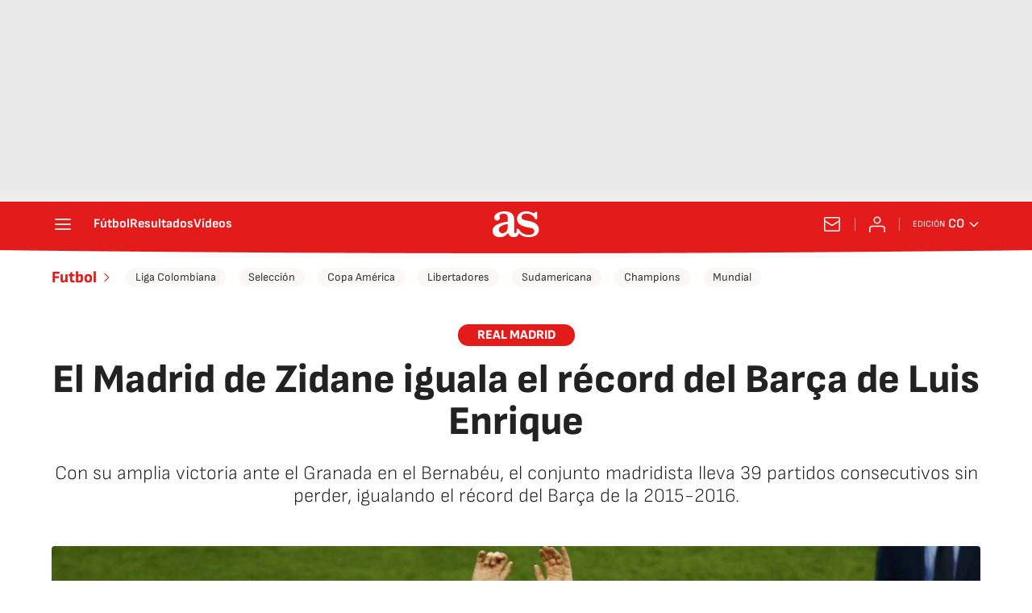

--- FILE ---
content_type: application/x-javascript;charset=utf-8
request_url: https://smetrics.as.com/id?d_visid_ver=5.4.0&d_fieldgroup=A&mcorgid=2387401053DB208C0A490D4C%40AdobeOrg&mid=39659575755410350804199678174326633182&ts=1770093595697
body_size: -39
content:
{"mid":"39659575755410350804199678174326633182"}